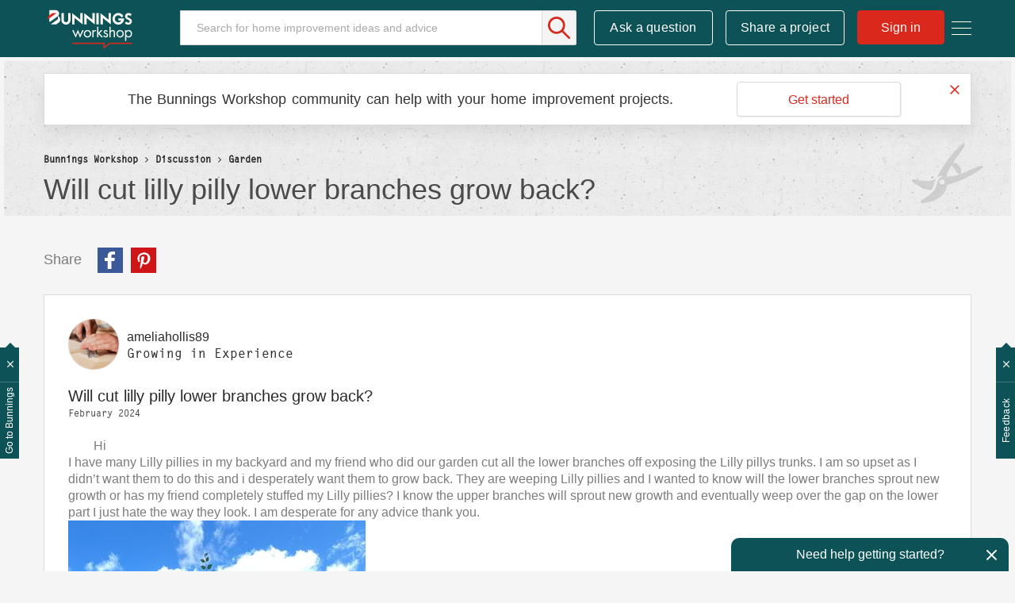

--- FILE ---
content_type: image/svg+xml
request_url: https://www.workshop.bunnings.com.au/html/assets/garage-shed-line-grey.svg
body_size: 361
content:
<svg xmlns="http://www.w3.org/2000/svg" viewBox="0 0 479.06 482.06"><title>Garage &amp;amp; Shed</title><path d="M146.81,386.88l118-131q7.57-8.25,15.84-15.81L383,146.38c31.4,12.31,50.55,5.83,69.64-13.45,25.45-25.7,31.69-57.69,13.19-76.34C450.23,71.43,425.35,94,415.5,102.91a6,6,0,0,1-8.3-.21L371.89,67.82a6,6,0,0,1,0-8.64c10.73-10.5,38.11-37.34,48.25-47.57-19.27-19.09-56.59-5.15-76.41,13.87C324.39,44,318.09,63.25,330.82,97.25l-94.7,107.43q-2.59,2.94-5.43,5.64L97.77,335l-1.24-1.29c-34.13-12.36-53.27-5.84-71.62,13.69-18.8,20-32.33,57.5-13,76.56C22,413.68,48.54,386,58.92,375.16a6,6,0,0,1,8.64-.1L102.82,410a6,6,0,0,1,.3,8.3c-8.81,10-31.1,35.08-45.76,50.88,18.85,18.3,50.78,11.71,76.19-14C152.3,436.17,158.64,417.24,146.81,386.88Z" fill="none" stroke="#b3b3b3" stroke-miterlimit="10" stroke-width="5"/></svg>

--- FILE ---
content_type: image/svg+xml
request_url: https://www.workshop.bunnings.com.au/html/assets/about-us-grey.svg
body_size: 1585
content:
<?xml version="1.0" encoding="UTF-8"?>
<svg width="540px" height="541px" viewBox="0 0 540 541" version="1.1" xmlns="http://www.w3.org/2000/svg" xmlns:xlink="http://www.w3.org/1999/xlink">
    <title>about-us-grey</title>
    <g id="Page-1" stroke="none" stroke-width="1" fill="none" fill-rule="evenodd">
        <g id="about-us-grey" fill="#B3B3B3">
            <rect id="Rectangle" fill-rule="nonzero" x="396" y="132.2" width="16" height="16"></rect>
            <rect id="Rectangle" fill-rule="nonzero" x="428" y="132.2" width="16" height="16"></rect>
            <rect id="Rectangle" fill-rule="nonzero" x="460" y="132.2" width="16" height="16"></rect>
            <path d="M348,92.2 L524,92.2 L524,188.2 L500,188.2 L500,204.2 L500,209 L481.6,190.6 C480,189 478.4,188.2 476,188.2 L380,188.2 L380,204.2 L472.8,204.2 L502.4,233.8 C504,235.4 505.6,236.2 508,236.2 C508.8,236.2 510.4,236.2 511.2,235.4 C514.4,233.8 516,231.4 516,228.2 L516,204.2 L540,204.2 L540,76.2 L332,76.2 L332,116.2 L348,116.2 L348,92.2 Z" id="Path" fill-rule="nonzero"></path>
            <polygon id="Rectangle" fill-rule="nonzero" points="48 48 208 48 208 64 48 64"></polygon>
            <polygon id="Rectangle" fill-rule="nonzero" points="48 80 208 80 208 96 48 96"></polygon>
            <polygon id="Rectangle" fill-rule="nonzero" points="48 112 160 112 160 128 48 128"></polygon>
            <path d="M24,200 C24,203.2 25.6,206.4 28.8,207.2 C29.6,208 31.2,208 32,208 C34.4,208 36,207.2 37.6,205.6 L67.2,176 L160,176 L160,160 L64,160 C61.6,160 60,160.8 58.4,162.4 L40,180.8 L40,176 L40,160 L16,160 L16,16 L240,16 L240,96 L256,96 L256,-1.42108547e-14 L0,-1.42108547e-14 L0,176 L24,176 L24,200 Z" id="Path" fill-rule="nonzero"></path>
            <g id="Group-4" transform="translate(131.834862, 136.200000)">
                <path d="M180.478018,180 L108.543616,180 C48.6920588,180 0,228.787715 0,288.740741 L0,376.878049 L0.223622789,378.251129 L6.28307899,380.158988 C63.4006674,398.030714 113.023286,404 153.866906,404 C233.642532,404 279.881954,381.221319 282.731341,379.761518 L288.394047,376.885276 L289,376.885276 L289,288.740741 C289.021634,228.787715 240.329575,180 180.478018,180 Z" id="Path"></path>
                <path d="M145.007232,170 C191.951417,170 230,131.933713 230,84.9927672 C230,38.0590538 191.944184,0 145.007232,0 C98.0702799,0 60,38.0590538 60,84.9927672 C60,131.940946 98.0775121,170 145.007232,170 Z" id="Path"></path>
            </g>
            <g id="Group-4-Copy-2" transform="translate(388.000000, 246.200000)">
                <path d="M50.8391166,100 C78.4533428,100 100.834862,77.6080667 100.834862,49.9957454 C100.834862,22.3876787 78.4490885,0 50.8391166,0 C23.2291447,0 0.834862385,22.3876787 0.834862385,49.9957454 C0.834862385,77.6123213 23.2333989,100 50.8391166,100 Z" id="Path"></path>
                <path d="M70.9984022,110 C105.853133,110 134.274084,137.964312 134.82667,172.544042 L134.834862,173.593915 L134.834862,225.142728 L134.47842,225.142728 L130.824141,226.985458 L130.824141,226.985458 L130.07887,227.339487 L130.07887,227.339487 L129.451415,227.626199 L129.451415,227.626199 L128.68989,227.963525 L128.68989,227.963525 L127.795232,228.347288 L127.795232,228.347288 L126.768381,228.77331 L126.768381,228.77331 L125.610276,229.237412 L125.610276,229.237412 L124.765751,229.565906 L124.765751,229.565906 L123.863587,229.908231 L123.863587,229.908231 L122.90406,230.263148 L122.90406,230.263148 L121.887451,230.629419 L121.887451,230.629419 L120.814037,231.005806 L120.814037,231.005806 L119.684096,231.391073 L119.684096,231.391073 L118.497907,231.783979 L118.497907,231.783979 L117.255748,232.183289 L117.255748,232.183289 L115.957896,232.587764 C114.853226,232.926634 113.690832,233.269595 112.471441,233.613423 L110.980858,234.026227 C98.0791435,237.535088 79.2774949,241 55.344807,241 C54.6230103,241 53.8965527,240.996849 53.1654545,240.990453 L53.1651376,178.740741 C53.1742524,153.482529 45.8825744,129.899523 33.2901088,109.997453 L70.9984022,110 Z" id="Path"></path>
            </g>
            <g id="Group-4-Copy-3" transform="translate(97.500000, 367.200000) scale(-1, 1) translate(-97.500000, -367.200000) translate(30.000000, 247.200000)">
                <path d="M50.8391166,100 C78.4533428,100 100.834862,77.6080667 100.834862,49.9957454 C100.834862,22.3876787 78.4490885,0 50.8391166,0 C23.2291447,0 0.834862385,22.3876787 0.834862385,49.9957454 C0.834862385,77.6123213 23.2333989,100 50.8391166,100 Z" id="Path"></path>
                <path d="M70.9984022,109 C105.853133,109 134.274084,136.964312 134.82667,171.544042 L134.834862,172.593915 L134.834862,224.142728 L134.47842,224.142728 L130.824141,225.985458 L130.824141,225.985458 L130.07887,226.339487 L130.07887,226.339487 L129.451415,226.626199 L129.451415,226.626199 L128.68989,226.963525 L128.68989,226.963525 L127.795232,227.347288 L127.795232,227.347288 L126.768381,227.77331 L126.768381,227.77331 L125.610276,228.237412 L125.610276,228.237412 L124.765751,228.565906 L124.765751,228.565906 L123.863587,228.908231 L123.863587,228.908231 L122.90406,229.263148 L122.90406,229.263148 L121.887451,229.629419 L121.887451,229.629419 L120.814037,230.005806 L120.814037,230.005806 L119.684096,230.391073 L119.684096,230.391073 L118.497907,230.783979 L118.497907,230.783979 L117.255748,231.183289 L117.255748,231.183289 L115.957896,231.587764 C114.853226,231.926634 113.690832,232.269595 112.471441,232.613423 L110.980858,233.026227 C98.0791435,236.535088 79.2774949,240 55.344807,240 C54.6230103,240 53.8965527,239.996849 53.1654545,239.990453 L53.1651376,177.740741 C53.1742524,152.482529 45.8825744,128.899523 33.2901088,108.997453 L70.9984022,109 Z" id="Path"></path>
            </g>
        </g>
    </g>
</svg>

--- FILE ---
content_type: image/svg+xml
request_url: https://www.workshop.bunnings.com.au/html/assets/gallery-line-grey.svg
body_size: 848
content:
<svg xmlns="http://www.w3.org/2000/svg" viewBox="0 0 484.09 483.56"><title>Gallery</title><path d="M181.05,479.73l1.07.83L478.69,309.29c-8.79-4.13-16.87-7-25.2-8.38-4.76-.76-10.77-.38-14.81,1.94q-121.16,69.4-241.9,139.51c-2.73,1.58-6.16,3.74-7.05,6.37C186.3,458.88,183.91,469.38,181.05,479.73Z" fill="none" stroke="#b3b3b3" stroke-miterlimit="10" stroke-width="5"/><path d="M3.62,180.56l-.62.79,170.9,296,.83-.1c6-25.43,12.64-27.84,3.45-44.21-16.42-29.22-32.57-56.14-48.8-84.24Q85.23,272.3,41,195.86c-1.35-2.33-2.92-5.54-5.08-6.24C25.31,186.18,14.41,183.54,3.62,180.56Z" fill="none" stroke="#b3b3b3" stroke-miterlimit="10" stroke-width="5"/><path d="M7.16,172.75c16.84,6,31.23,13,49.8,1.79C129.18,131,202.51,89.28,275.87,47.68c12.32-7,18.58-15,22.44-29,1.34-4.89,2.62-10,3.77-15L301.22,3Z" fill="none" stroke="#b3b3b3" stroke-miterlimit="10" stroke-width="5"/><path d="M310.08,5.22l-1.14.13c-2.29,7.8-5.18,18.44-6.83,26.42-1.44,6.94-1.18,9.39,2.4,15.56,44.6,76.79,89.65,153.33,132.91,230.87,10.46,18.75,26.34,16.58,42,22.8l.88-1Z" fill="none" stroke="#b3b3b3" stroke-miterlimit="10" stroke-width="5"/><path d="M338.13,281.06c-7.59-24-19.26-44.07-47.63-47.2-.36,0-.67-.55-1.53-1.3,14.87-4.87,23.2-15.55,25.22-30.21,1.42-10.37.89-21.08.4-31.6-.1-2.13-3.94-5.85-6.06-5.85-20.25,0-39.15,4.1-52.75,20.89-2.72,3.36-4.54,7.45-6.89,11.4-.67-.88-1.1-1.22-1.21-1.64a7.88,7.88,0,0,1-.26-2.24c.32-11.12-5.21-19-13.69-25.48-11.15-8.5-24.2-12.25-37.61-14.72-2.15-.4-6.69,2.32-7.15,4.29-2.63,11.21-5.55,22.57-6.07,34-.62,13.53,4.78,25.1,17.5,32,.45.25.61,1,.5.84-7.15,1-14.59.95-21.39,3-17.46,5.37-28.2,18.73-36.79,33.93-.84,1.5.72,5.88,2.44,7.07,21,14.43,42.66,24.42,66.78,8.53-1.74,6.52-4.68,13.11-5.07,19.83-1.14,19.73,10.37,34.1,22.51,47.78,1.21,1.37,5.78,1.34,7.78.19,25.08-14.48,34.25-35.3,28.3-62.78,2.12,1.88,4.45,4,6.84,6.07,14.84,12.77,50.19,12.37,64.52-1C338.06,285.8,338.67,282.76,338.13,281.06Zm-94.29-21.3a16.77,16.77,0,1,1-.45-33.51c9.15,0,17.14,7.65,17.23,16.61A16.93,16.93,0,0,1,243.84,259.76Z" fill="none" stroke="#b3b3b3" stroke-miterlimit="10" stroke-width="5"/></svg>

--- FILE ---
content_type: image/svg+xml
request_url: https://www.workshop.bunnings.com.au/html/assets/discussion-white.svg
body_size: 312
content:
<svg xmlns="http://www.w3.org/2000/svg" xmlns:xlink="http://www.w3.org/1999/xlink" viewBox="0 0 84.04 87.03"><defs><clipPath id="clip-path"><path d="M58,70.47H39.74a12.74,12.74,0,1,1,0-25.47H66.26A12.74,12.74,0,0,1,71,69.55v.52A16.88,16.88,0,0,0,73.42,79l-1.61-.43A29.93,29.93,0,0,1,58,70.47Z" style="fill:none;stroke:#fff;stroke-miterlimit:10;clip-rule:evenodd"/></clipPath><clipPath id="clip-path-2"><path d="M34.82,41H61A18,18,0,1,0,61,5H23a18,18,0,0,0-6.64,34.69v.69A23.72,23.72,0,0,1,12.95,53l2.35-.63A42.53,42.53,0,0,0,34.82,41Z" style="fill:none;stroke:#fff;stroke-miterlimit:10;clip-rule:evenodd"/></clipPath></defs><title>Discussion-white</title><g id="Layer_2" data-name="Layer 2"><g id="Layer_1-2" data-name="Layer 1"><g style="clip-path:url(#clip-path)"><path d="M58,70.47H39.74a12.74,12.74,0,0,1,0-25.47H66.26A12.74,12.74,0,0,1,71,69.55v.52A16.88,16.88,0,0,0,73.42,79l-1.61-.43A29.93,29.93,0,0,1,58,70.47Z" style="fill:none;stroke:#fff;stroke-miterlimit:10;stroke-width:10px"/></g><path d="M58,70.47H39.74a12.74,12.74,0,1,1,0-25.47H66.26A12.74,12.74,0,0,1,71,69.55v.52A16.88,16.88,0,0,0,73.42,79l-1.61-.43A29.93,29.93,0,0,1,58,70.47Z" style="fill:none;stroke:#fff;stroke-miterlimit:10;fill-rule:evenodd"/><g style="clip-path:url(#clip-path-2)"><path d="M34.82,41H61A18,18,0,1,0,61,5H23a18,18,0,0,0-6.64,34.69v.69A23.72,23.72,0,0,1,12.95,53l2.35-.63A42.53,42.53,0,0,0,34.82,41Z" style="fill:none;stroke:#fff;stroke-miterlimit:10;stroke-width:10px"/></g><path d="M34.82,41H61A18,18,0,1,0,61,5H23a18,18,0,0,0-6.64,34.69v.69A23.72,23.72,0,0,1,12.95,53l2.35-.63A42.53,42.53,0,0,0,34.82,41Z" style="fill:none;stroke:#fff;stroke-miterlimit:10;fill-rule:evenodd"/></g></g></svg>

--- FILE ---
content_type: image/svg+xml
request_url: https://www.workshop.bunnings.com.au/html/assets/outdoor-full-grey.svg
body_size: 495
content:
<svg xmlns="http://www.w3.org/2000/svg" viewBox="0 0 346.3 482.38"><title>Outdoor</title><path d="M342,179.72l-5.15-1.31c1.28-19-1.07-80.78-78.61-119.4l4-15.81a22.13,22.13,0,0,0-15.92-26.89h0L184.78.67a22.13,22.13,0,0,0-26.83,16l-4.09,16.09C71.22,31.61,42.4,88.12,36.55,102.06l-2.76-.7a6.42,6.42,0,0,0-7.24,4.32h0a5.74,5.74,0,0,0,3.86,7.14l.44.11L339,191.3A6,6,0,0,0,342,179.72ZM168,19.25a11.45,11.45,0,0,1,14.05-8l61.54,15.65A11.45,11.45,0,0,1,251.56,41h0l-3.39,13.32a268.35,268.35,0,0,0-36-12.57,244.53,244.53,0,0,0-47.73-8.52Z" fill="#b3b3b3"/><path d="M331.12,214.25,22.94,135.88a6.42,6.42,0,0,0-7.24,4.32h0a5.74,5.74,0,0,0,3.86,7.14l.44.11,2.67.68C21.21,161.21,18.43,223,89.39,264.56L.89,419.87a6.39,6.39,0,0,0,2.25,8.75l.11.06A6.36,6.36,0,0,0,12,426.44l.08-.14,30.34-52.87,75,19.07L112,413.72a6.45,6.45,0,1,0,12.49,3.21v0l5.39-21.21,76,19.32,1.4,60.94a6.44,6.44,0,1,0,12.88,0q0-.16,0-.31l-4-178.76c81.25-4.06,105.52-66.16,107.67-72.15l4.37,1.11a6,6,0,0,0,2.94-11.58ZM120,382.37,70,369.65l54.54-5.12Zm6.75-28.57-77.53,7,51.51-90.09a251.56,251.56,0,0,0,43,16.45Zm5.54,32.27L137,367.23l48.1,32.28Zm7.33-30.53,16.55-65.09A224.83,224.83,0,0,0,203.19,297l2,102.42Z" fill="#b3b3b3"/></svg>

--- FILE ---
content_type: image/svg+xml
request_url: https://www.workshop.bunnings.com.au/html/assets/featured-projects-mouse-over.svg
body_size: 2390
content:
<?xml version="1.0" encoding="UTF-8"?>
<svg width="23px" height="31px" viewBox="0 0 23 31" version="1.1" xmlns="http://www.w3.org/2000/svg" xmlns:xlink="http://www.w3.org/1999/xlink">
    <title>featured projects-mouse over</title>
    <g id="Bunnings-workshop-visual-design" stroke="none" stroke-width="1" fill="none" fill-rule="evenodd">
        <g id="hamburger-menu-mouse-over" transform="translate(-1083.000000, -422.000000)" fill="#005257" fill-rule="nonzero">
            <path d="M1089.933,423.017306 C1090.78469,422.142396 1092.0443,421.796677 1093.19728,422.118213 C1094.59704,422.506326 1094.39337,422.512357 1095.8009,422.118213 C1096.96348,421.799752 1098.21531,422.142396 1099.067,423.015474 C1100.09299,424.083554 1099.93249,423.978188 1101.32803,424.360862 C1102.48698,424.679323 1103.39863,425.61478 1103.70705,426.803303 C1104.08677,428.25039 1103.9664,428.066917 1105.01936,429.139787 C1105.86152,430.007425 1106.19334,431.279495 1105.88602,432.461395 C1105.50332,433.929 1105.50332,433.70195 1105.88602,435.16719 C1106.19269,436.349682 1105.86152,437.622343 1105.01936,438.488799 C1103.96938,439.563501 1104.088,439.371573 1103.70705,440.828298 C1103.58667,441.290262 1103.35306,441.697178 1103.07096,442.06164 L1103.07096,442.06164 L1105.92796,449.168003 C1106.18614,449.807999 1105.71775,450.502452 1105.04211,450.502452 L1105.04211,450.502452 L1105.02877,450.502409 L1105.0058,450.50166 C1104.89847,450.497857 1104.39721,450.478055 1101.84855,450.379526 L1101.84855,450.379526 L1099.67735,452.697267 C1099.48445,452.903149 1099.23288,453 1098.98376,453 C1098.61422,453 1098.25063,452.786254 1098.0937,452.396958 L1098.0937,452.396958 L1094.95278,444.584021 C1094.83159,444.542218 1094.62927,444.508279 1094.50117,444.508279 C1094.37255,444.508279 1094.16947,444.542454 1094.0478,444.584612 L1094.0478,444.584612 L1090.9063,452.396958 C1090.74878,452.786254 1090.38578,453 1090.01624,453 C1089.76712,453 1089.51555,452.903149 1089.32265,452.697267 L1089.32265,452.697267 L1087.15145,450.378935 C1084.51177,450.480983 1084.06834,450.498579 1083.98413,450.501418 L1083.95789,450.501861 C1083.28225,450.501861 1082.81386,449.807349 1083.07204,449.167411 L1083.07204,449.167411 L1085.92963,442.060457 C1085.64752,441.695936 1085.41391,441.289079 1085.29354,440.826524 C1084.91381,439.379437 1085.03418,439.56291 1083.98123,438.489981 C1083.13913,437.622343 1082.80731,436.350273 1083.11456,435.168432 C1083.49727,433.698935 1083.49727,433.925985 1083.11456,432.462578 C1082.80731,431.280086 1083.13848,430.007425 1083.98064,429.140378 C1085.03062,428.065676 1084.912,428.257604 1085.29295,426.802061 C1085.60202,425.61478 1086.5136,424.679323 1087.67378,424.360862 C1089.0819,423.972157 1088.89683,424.08716 1089.933,423.017306 Z M1087.45617,443 L1085.14286,449.000988 C1086.29771,448.954094 1086.66376,448.939211 1086.94155,448.927962 L1087.05724,448.923281 C1087.24787,448.915574 1087.44452,448.907654 1087.90252,448.88918 C1088.72047,449.800191 1088.32808,449.363209 1089.79802,451 L1089.79802,451 L1092,445.28982 C1091.14302,445.226044 1090.30689,444.853507 1089.66006,444.15794 C1089.61983,444.114838 1089.58211,444.074398 1089.54651,444.036388 L1089.54651,444.036388 L1089.35515,443.835629 C1088.92434,443.397355 1088.79041,443.401533 1087.60449,443.066522 C1087.55181,443.051449 1087.50752,443.01782 1087.45617,443 L1087.45617,443 Z M1101.68808,443 L1101.53978,443.065852 C1100.12467,443.458219 1100.22743,443.360814 1099.48539,444.15727 C1098.83766,444.852837 1098.00194,445.216398 1097.14286,445.278833 L1097.14286,445.278833 L1099.34751,451 C1100.81661,449.363209 1100.42514,449.799521 1101.24193,448.88918 C1102.43075,448.937213 1101.85974,448.9139 1104,449.000318 L1104,449.000318 L1101.68808,443 Z M1097.67265,424.427571 C1097.30928,424.060634 1096.7749,423.91459 1096.28866,424.049387 C1094.48191,424.548106 1094.51809,424.546888 1092.70954,424.049387 C1092.14786,423.898008 1091.63605,424.114669 1091.32729,424.429948 C1089.99438,425.7847 1090.06024,425.748522 1088.2321,426.247821 C1087.73455,426.381981 1087.34328,426.782719 1087.20969,427.292106 C1086.72936,429.123603 1086.75783,429.085628 1085.42665,430.433307 C1085.05974,430.807317 1084.91484,431.360013 1085.05023,431.875952 C1085.53711,433.684896 1085.53415,433.685476 1085.05023,435.494479 C1084.91426,436.010359 1085.05916,436.563113 1085.42665,436.937703 C1086.76258,438.284164 1086.73115,438.258075 1087.20969,440.076527 C1087.34328,440.586494 1087.73455,440.987232 1088.2321,441.122609 C1089.64822,441.503171 1089.92961,441.519172 1090.96159,442.56879 C1091.43659,443.052088 1092.16392,443.135807 1092.72798,442.777798 C1093.80444,442.096857 1095.19556,442.097436 1096.27202,442.776581 C1096.83967,443.140561 1097.56341,443.051508 1098.03841,442.570008 C1099.08222,441.506128 1099.36547,441.494242 1100.76784,441.123189 C1101.26545,440.987812 1101.65672,440.587074 1101.79031,440.077687 C1102.27065,438.246189 1102.24276,438.284802 1103.57329,436.936544 C1103.94026,436.562475 1104.08511,436.009779 1103.94977,435.493841 C1103.46527,433.688491 1103.46347,433.687273 1103.94977,431.875372 C1104.08574,431.359433 1103.94084,430.806737 1103.57329,430.432089 C1102.23736,429.085628 1102.26885,429.111718 1101.79031,427.293265 C1101.65672,426.783298 1101.26481,426.38256 1100.76964,426.247821 C1098.97118,425.75977 1098.99612,425.785338 1097.67265,424.427571 Z M1094.5,426 C1098.63597,426 1102,429.364792 1102,433.5 C1102,437.635132 1098.63513,441 1094.5,441 C1090.36487,441 1087,437.635132 1087,433.5 C1087,429.364792 1090.36487,426 1094.5,426 Z M1094.5,427 C1090.91586,427 1088,429.915855 1088,433.5 C1088,437.084145 1090.91586,440 1094.5,440 C1098.08414,440 1101,437.084145 1101,433.5 C1101,429.915855 1098.08414,427 1094.5,427 Z M1094.5,429 L1095.82252,431.679712 L1098.77975,432.109424 L1096.63988,434.195288 L1097.14503,437.140576 L1094.5,435.75 L1091.85497,437.140576 L1092.36012,434.195288 L1090.22025,432.109424 L1093.17748,431.679712 L1094.5,429 Z" id="featured-projects-mouse-over"></path>
        </g>
    </g>
</svg>

--- FILE ---
content_type: image/svg+xml
request_url: https://www.workshop.bunnings.com.au/html/assets/whole-of-house-line-color.svg
body_size: 271
content:
<svg xmlns="http://www.w3.org/2000/svg" viewBox="0 0 483.01 466.44"><title>Whole of House</title><polygon points="222.23 462.33 222.04 267.37 109.02 96.05 2.51 154.28 3.41 350.45 68.58 389.1 68.24 280.75 133.26 313.1 133.61 416.39 222.23 462.33" fill="none" stroke="#d96b59" stroke-miterlimit="10" stroke-width="5"/><polygon points="235.38 249.48 470.18 139.85 371.71 2.98 131.06 87.15 235.38 249.48" fill="none" stroke="#d96b59" stroke-miterlimit="10" stroke-width="5"/><path d="M480.15,158.39,244.08,270.27l.19,192L480.51,340ZM386,251.89l47.11-22.32.07,36.66L386,288.53Zm-19.25,99.54L319.6,375.86l0-36.64,47.22-22.33Zm0-53.79L319.54,320l0-36.56L366.78,261ZM386,341.45V307.78l47.22-22.33.06,31.51Z" fill="none" stroke="#d96b59" stroke-miterlimit="10" stroke-width="5"/></svg>

--- FILE ---
content_type: image/svg+xml
request_url: https://www.workshop.bunnings.com.au/html/assets/garden-line-color.svg
body_size: 601
content:
<svg xmlns="http://www.w3.org/2000/svg" viewBox="0 0 497.34 440.99"><title>Garden</title><path d="M241.2,236.9c2.6-23,15.82-51,32.59-78.72a49.17,49.17,0,0,1,9.63,3.88,18.81,18.81,0,0,0,7.68,16.43,50.38,50.38,0,0,1,16.45,23,18.84,18.84,0,0,0,15,11.79c.85,2.89,1.66,5.91,2.37,9.08C294.28,232.59,264.21,239.39,241.2,236.9Zm-19.62,50a17.18,17.18,0,1,1,2.66-24.14h0a17.15,17.15,0,0,1-2.63,24.11ZM449.32,170.19c-22.43,9.47-63.79,30-106.51,45.87q-1.27-5.21-2.75-10a18.87,18.87,0,0,0,2.61-18.34,87.23,87.23,0,0,0-29.33-39.67,18.88,18.88,0,0,0-19.39-1.7,78.5,78.5,0,0,0-9.81-4.57c24.77-38,52.58-73.61,66.66-93.33,26.88-37.64,9.42-45.58,9.42-45.58C251.55,87.73,182.37,228.53,182.37,228.53a13.23,13.23,0,0,0-2.4,11.35c.12.4.24.8.34,1.21A99.76,99.76,0,0,1,197.6,233c9.56-3.66,16.12-2.29,20.56,1.21-.78.22-1.53.48-2.35.8-29.09,11.11-34.62,20-43.86,60.45s-51.32,71.4-90.16,95.25-7.19,29.41-7.19,29.41C209.41,404.45,240.14,336,246,293.6c34.92-9.76,158.16-48.16,248.85-122.63,0,0-2.93-18.81-45.52-.8ZM153.75,293.46c2.24-9.81,4.27-17.71,6.44-24.28v0a.28.28,0,0,1,0-.11,78.74,78.74,0,0,1,4.19-10.36c1.23-2.79,5.51-9,4.29-9a16.39,16.39,0,0,0-4.83,3c-35.11,22.05-86.82,14.17-131.12,3.59S5.87,272,5.87,272c51.68,40.81,95.47,55.12,130.44,56.94C136.31,329,149.34,312.16,153.75,293.46Z" fill="none" stroke="#158467" stroke-miterlimit="10" stroke-width="5"/></svg>

--- FILE ---
content_type: image/svg+xml
request_url: https://www.workshop.bunnings.com.au/html/assets/garden-line-grey.svg
body_size: 601
content:
<svg xmlns="http://www.w3.org/2000/svg" viewBox="0 0 497.34 440.99"><title>Garden</title><path d="M241.2,236.9c2.6-23,15.82-51,32.59-78.72a49.17,49.17,0,0,1,9.63,3.88,18.81,18.81,0,0,0,7.68,16.43,50.38,50.38,0,0,1,16.45,23,18.84,18.84,0,0,0,15,11.79c.85,2.89,1.66,5.91,2.37,9.08C294.28,232.59,264.21,239.39,241.2,236.9Zm-19.62,50a17.18,17.18,0,1,1,2.66-24.14h0a17.15,17.15,0,0,1-2.63,24.11ZM449.32,170.19c-22.43,9.47-63.79,30-106.51,45.87q-1.27-5.21-2.75-10a18.87,18.87,0,0,0,2.61-18.34,87.23,87.23,0,0,0-29.33-39.67,18.88,18.88,0,0,0-19.39-1.7,78.5,78.5,0,0,0-9.81-4.57c24.77-38,52.58-73.61,66.66-93.33,26.88-37.64,9.42-45.58,9.42-45.58C251.55,87.73,182.37,228.53,182.37,228.53a13.23,13.23,0,0,0-2.4,11.35c.12.4.24.8.34,1.21A99.76,99.76,0,0,1,197.6,233c9.56-3.66,16.12-2.29,20.56,1.21-.78.22-1.53.48-2.35.8-29.09,11.11-34.62,20-43.86,60.45s-51.32,71.4-90.16,95.25-7.19,29.41-7.19,29.41C209.41,404.45,240.14,336,246,293.6c34.92-9.76,158.16-48.16,248.85-122.63,0,0-2.93-18.81-45.52-.8ZM153.75,293.46c2.24-9.81,4.27-17.71,6.44-24.28v0a.28.28,0,0,1,0-.11,78.74,78.74,0,0,1,4.19-10.36c1.23-2.79,5.51-9,4.29-9a16.39,16.39,0,0,0-4.83,3c-35.11,22.05-86.82,14.17-131.12,3.59S5.87,272,5.87,272c51.68,40.81,95.47,55.12,130.44,56.94C136.31,329,149.34,312.16,153.75,293.46Z" fill="none" stroke="#b3b3b3" stroke-miterlimit="10" stroke-width="5"/></svg>

--- FILE ---
content_type: image/svg+xml
request_url: https://www.workshop.bunnings.com.au/html/assets/outdoor-line-color.svg
body_size: 532
content:
<svg xmlns="http://www.w3.org/2000/svg" viewBox="0 0 351.3 487.38"><title>Outdoor</title><path d="M344.47,182.22l-5.15-1.31c1.28-19-1.07-80.78-78.61-119.4l4-15.81a22.13,22.13,0,0,0-15.92-26.89h0L187.28,3.17a22.13,22.13,0,0,0-26.83,16l-4.09,16.09C73.72,34.11,44.9,90.62,39.05,104.56l-2.76-.7a6.42,6.42,0,0,0-7.24,4.32h0a5.74,5.74,0,0,0,3.86,7.14l.44.11L341.53,193.8a6,6,0,0,0,2.94-11.58ZM170.52,21.75a11.45,11.45,0,0,1,14.05-8l61.54,15.65a11.45,11.45,0,0,1,7.94,14.08h0l-3.39,13.32a268.35,268.35,0,0,0-36-12.57A244.53,244.53,0,0,0,167,35.73Z" fill="none" stroke="#9d1776" stroke-miterlimit="10" stroke-width="5"/><path d="M333.62,216.75,25.44,138.38a6.42,6.42,0,0,0-7.24,4.32h0a5.74,5.74,0,0,0,3.86,7.14l.44.11,2.67.68c-1.46,13.07-4.24,74.89,66.72,116.42L3.39,422.37a6.39,6.39,0,0,0,2.25,8.75l.11.06a6.36,6.36,0,0,0,8.72-2.24l.08-.14,30.34-52.87,75,19.07-5.39,21.21A6.45,6.45,0,1,0,127,419.42v0l5.39-21.21,76,19.32,1.4,60.94a6.44,6.44,0,1,0,12.88,0q0-.16,0-.31l-4-178.76c81.25-4.06,105.52-66.16,107.67-72.15l4.37,1.11a6,6,0,0,0,2.94-11.58ZM122.47,384.87l-50-12.72L127,367Zm6.75-28.57-77.53,7,51.51-90.09a251.56,251.56,0,0,0,43,16.45Zm5.54,32.27,4.79-18.83L187.65,402ZM142.09,358l16.55-65.09a224.83,224.83,0,0,0,47.05,6.56l2,102.42Z" fill="none" stroke="#9d1776" stroke-miterlimit="10" stroke-width="5"/></svg>

--- FILE ---
content_type: image/svg+xml
request_url: https://www.workshop.bunnings.com.au/html/assets/outdoor-full-grey.svg
body_size: 496
content:
<svg xmlns="http://www.w3.org/2000/svg" viewBox="0 0 346.3 482.38"><title>Outdoor</title><path d="M342,179.72l-5.15-1.31c1.28-19-1.07-80.78-78.61-119.4l4-15.81a22.13,22.13,0,0,0-15.92-26.89h0L184.78.67a22.13,22.13,0,0,0-26.83,16l-4.09,16.09C71.22,31.61,42.4,88.12,36.55,102.06l-2.76-.7a6.42,6.42,0,0,0-7.24,4.32h0a5.74,5.74,0,0,0,3.86,7.14l.44.11L339,191.3A6,6,0,0,0,342,179.72ZM168,19.25a11.45,11.45,0,0,1,14.05-8l61.54,15.65A11.45,11.45,0,0,1,251.56,41h0l-3.39,13.32a268.35,268.35,0,0,0-36-12.57,244.53,244.53,0,0,0-47.73-8.52Z" fill="#b3b3b3"/><path d="M331.12,214.25,22.94,135.88a6.42,6.42,0,0,0-7.24,4.32h0a5.74,5.74,0,0,0,3.86,7.14l.44.11,2.67.68C21.21,161.21,18.43,223,89.39,264.56L.89,419.87a6.39,6.39,0,0,0,2.25,8.75l.11.06A6.36,6.36,0,0,0,12,426.44l.08-.14,30.34-52.87,75,19.07L112,413.72a6.45,6.45,0,1,0,12.49,3.21v0l5.39-21.21,76,19.32,1.4,60.94a6.44,6.44,0,1,0,12.88,0q0-.16,0-.31l-4-178.76c81.25-4.06,105.52-66.16,107.67-72.15l4.37,1.11a6,6,0,0,0,2.94-11.58ZM120,382.37,70,369.65l54.54-5.12Zm6.75-28.57-77.53,7,51.51-90.09a251.56,251.56,0,0,0,43,16.45Zm5.54,32.27L137,367.23l48.1,32.28Zm7.33-30.53,16.55-65.09A224.83,224.83,0,0,0,203.19,297l2,102.42Z" fill="#b3b3b3"/></svg>

--- FILE ---
content_type: image/svg+xml
request_url: https://www.workshop.bunnings.com.au/html/assets/new-post.svg
body_size: 251
content:
<svg xmlns="http://www.w3.org/2000/svg" viewBox="0 0 325.88 291.15"><title>New Post</title><path d="M53.84,277.16c3.22-2.14,5.19-3.38,7.08-4.72,18.69-13.3,37.54-26.39,55.95-40.08,5.94-4.42,11.95-5.56,19-5.53,58.33.22,116.66.16,175,.33,5.15,0,7.37-1.25,7.36-6.95q-.18-102.51.13-205c0-5.89-2.08-7.55-7.7-7.48-19.28.25-38.56.1-57.84.09Q134.95,7.73,17.07,7.5c-7.42,0-9.58,2.44-9.56,9.74q.32,101,0,202.09c0,5.95,2.53,7.75,7.9,7.67,9.76-.15,19.53-.08,29.29-.12,9.07,0,9.2.17,9.15,9.51C53.76,249.47,53.83,262.56,53.84,277.16Z" fill="none" stroke="#fff" stroke-miterlimit="10" stroke-width="15"/></svg>

--- FILE ---
content_type: image/svg+xml
request_url: https://www.workshop.bunnings.com.au/html/assets/all-discussions-full-grey.svg
body_size: 857
content:
<svg xmlns="http://www.w3.org/2000/svg" viewBox="0 0 485.53 476.07"><title>All Discussions</title><path d="M30.34,270.73c3.67-1.24,5.89-1.92,8.06-2.73,21.49-8,43.09-15.8,64.4-24.26,6.88-2.73,13-2.28,19.8-.43,56.29,15.29,112.66,30.29,169,45.53,5,1.35,7.44.7,8.9-4.81Q326.79,185,353.58,86c1.54-5.68-.06-7.83-5.51-9.21-18.69-4.74-37.28-9.86-55.9-14.86Q178.31,31.41,64.49.73C57.32-1.21,54.6.61,52.74,7.66Q26.94,105.36.51,202.88C-1,208.63,1,211,6.16,212.33c9.47,2.37,18.88,5,28.32,7.45,8.77,2.3,8.84,2.54,6.38,11.55C37.41,244,34.1,256.63,30.34,270.73Zm455.2-7.39c-2-1.28-4.4-3.72-7.26-4.5C435.19,247.08,392,235.71,349,223.77c-7.39-2-9.79,0-11.53,6.89-6.53,25.79-13.66,51.42-20.33,77.17-1.59,6.14-4,8.38-10.82,6.52-46.37-12.68-92.88-24.9-139.26-37.55-5.8-1.58-8.09-.65-9.66,5.41-8.83,34-18.11,67.91-27.16,101.87-3.28,12.32-3.2,12.38,9.36,15.75q139.3,37.41,278.6,74.78c10,2.69,10.26,2.47,12.95-7.56Q452,388.9,473,310.77C477.08,295.68,481,280.56,485.53,263.34Z" fill="#b3b3b3"/><path d="M30.34,270.73c3.76-14.11,7.08-26.77,10.53-39.4,2.46-9,2.39-9.25-6.38-11.55-9.44-2.48-18.86-5.08-28.32-7.45C1,211-1,208.63.51,202.88Q26.86,105.34,52.74,7.66C54.6.61,57.32-1.21,64.49.73Q178.26,31.58,292.16,62c18.62,5,37.21,10.12,55.9,14.86,5.45,1.38,7,3.53,5.51,9.21Q326.79,185,300.47,284c-1.46,5.51-3.93,6.16-8.9,4.81-56.31-15.24-112.67-30.25-169-45.53-6.83-1.85-12.93-2.31-19.8.43C81.48,252.21,59.89,260,38.4,268,36.22,268.82,34,269.5,30.34,270.73Z" fill="#b3b3b3"/><path d="M485.53,263.34c-4.53,17.22-8.46,32.34-12.5,47.43Q452.1,388.91,431.12,467c-2.68,10-2.91,10.25-12.95,7.56q-139.3-37.38-278.6-74.78c-12.56-3.37-12.64-3.44-9.36-15.75,9.05-34,18.33-67.85,27.16-101.87,1.57-6.05,3.85-7,9.66-5.41,46.38,12.66,92.88,24.87,139.26,37.55,6.78,1.85,9.23-.39,10.82-6.52,6.67-25.75,13.81-51.38,20.33-77.17,1.74-6.88,4.15-8.94,11.53-6.89,43,11.94,86.23,23.31,129.31,35.07C481.13,259.62,483.53,262.06,485.53,263.34Z" fill="#b3b3b3"/></svg>

--- FILE ---
content_type: image/svg+xml
request_url: https://www.workshop.bunnings.com.au/html/assets/how-to-grey.svg
body_size: 1106
content:
<?xml version="1.0" encoding="UTF-8"?>
<svg width="260px" height="306px" viewBox="0 0 260 306" version="1.1" xmlns="http://www.w3.org/2000/svg" xmlns:xlink="http://www.w3.org/1999/xlink">
    <title>how-to-grey</title>
    <g id="Page-1" stroke="none" stroke-width="1" fill="none" fill-rule="evenodd">
        <g id="how-to-grey" fill-rule="nonzero">
            <rect id="Rectangle" fill="#B3B3B3" x="54" y="0" width="206" height="250"></rect>
            <path d="M0.0600783631,264 C6.49055196,252.371189 18.1458007,250 24.2316064,250 C28.2888103,250 35.5449415,250 46,250 L46,0 L24.2316064,0 C10.8870004,0 0.0672877667,11.3523264 0.0600783631,25.3602562 C-0.020026121,157.075766 -0.020026121,236.622347 0.0600783631,264 Z" id="Path" fill="#B3B3B3"></path>
            <path d="M25.4901961,306 L260,306 L260,258 L25.4901961,258 C11.4121925,258 0,268.745018 0,282 C0,295.254982 11.4121925,306 25.4901961,306 Z" id="Path" fill="#B3B3B3"></path>
            <circle id="Oval" fill="#FFFFFF" cx="157.028169" cy="125.028169" r="82.028169"></circle>
            <path d="M155.124402,173 C159.105263,173 162.246411,171.955614 164.547847,169.866841 C166.849282,167.778068 168,164.832898 168,161.031332 C168,157.229765 166.89075,154.274151 164.672249,152.164491 C162.453748,150.05483 159.271132,149 155.124402,149 C150.811802,149 147.546252,150.044386 145.327751,152.133159 C143.10925,154.221932 142,157.18799 142,161.031332 C142,164.874674 143.161085,167.830287 145.483254,169.898172 C147.805423,171.966057 151.019139,173 155.124402,173 Z" id="Path" fill="#B3B3B3"></path>
            <path d="M164.04012,139 L164.04012,135.730093 C164.04012,133.892106 164.598295,132.299897 165.714644,130.953464 C166.830993,129.607032 169.600802,127.480524 174.024072,124.57394 C179.247743,121.197173 183.049649,117.617373 185.429789,113.83454 C187.80993,110.051706 189,105.574285 189,100.402275 C189,93.1785591 186.324975,87.4722509 180.974925,83.2833506 C175.624875,79.0944502 168.252758,77 158.858576,77 C147.442327,77 136.489468,80.0348156 126,86.1044467 L126,86.1044467 L134.78335,103.54395 C143.292879,98.970355 150.728185,96.6835574 157.089268,96.6835574 C159.658977,96.6835574 161.744233,97.2071699 163.345035,98.254395 C164.945838,99.3016201 165.746239,100.722854 165.746239,102.518097 C165.746239,104.783523 164.998495,106.792485 163.503009,108.544984 C162.007523,110.297484 159.553661,112.263702 156.141424,114.44364 C151.844534,117.179249 148.853561,119.989659 147.168506,122.874871 C145.48345,125.760083 144.640923,129.297139 144.640923,133.486039 L144.640923,133.486039 L144.640923,139 L164.04012,139 Z" id="Path" fill="#B3B3B3"></path>
        </g>
    </g>
</svg>

--- FILE ---
content_type: image/svg+xml
request_url: https://www.workshop.bunnings.com.au/html/assets/blog-full-grey.svg
body_size: 372
content:
<svg xmlns="http://www.w3.org/2000/svg" viewBox="0 0 430.7 476"><title>Blog</title><path d="M430.7,169.31c-1.36,89-68.66,170.36-156.2,179.33a333.52,333.52,0,0,0-46.6,8.67C205,363,186.09,375.54,169.88,393c-19.3,20.75-27,17.26-52,3.43C95.94,384.3,77,368.44,62.24,348,48,328.29,43.68,321.08,58.57,302.09c22.57-28.78,29-62.44,24.08-97.52C68.28,101.82,144.56,14.93,233.32,1.85,330.06-12.4,419.1,57.26,428.84,154.63,429.42,160.43,430.3,166.2,430.7,169.31Z" fill="#b3b3b3"/><path d="M102.91,453.57c-7.28,14.3-12.52,17.31-26.65,12.65-32.08-10.59-55.39-32.39-72.85-60.5-6.86-11.05-3-20.63,8.38-27.38C37,416,47.2,430,102.91,453.57Z" fill="#b3b3b3"/><path d="M130.27,421.53c-7.19,12.81-13.27,16.41-25,12.26C73.08,422.44,47.49,402.49,31,372.23c-5.78-10.59-3.29-17.47,7.47-25C60.79,381.58,90,408,130.27,421.53Z" fill="#b3b3b3"/><path d="M1.45,439.7l42.23,33.87c-11,5.23-19.68,1.12-27.57-3.7C6.13,463.78,1.27,454.34,1.45,439.7Z" fill="#b3b3b3"/></svg>

--- FILE ---
content_type: image/svg+xml
request_url: https://www.workshop.bunnings.com.au/html/assets/gallery-full-grey.svg
body_size: 799
content:
<svg xmlns="http://www.w3.org/2000/svg" viewBox="0 0 477.27 477.58"><title>Gallery</title><path d="M178.05,476.75l1.07.83L475.69,306.31c-8.79-4.13-16.87-7-25.2-8.38-4.76-.76-10.77-.38-14.81,1.94q-121.16,69.4-241.9,139.51c-2.73,1.58-6.16,3.74-7.05,6.37C183.29,455.91,180.9,466.41,178.05,476.75Z" fill="#b3b3b3"/><path d="M.62,177.58l-.62.79,170.9,296,.83-.1c6-25.43,12.64-27.84,3.45-44.21-16.42-29.22-32.57-56.14-48.8-84.24Q82.22,269.32,38,192.88c-1.35-2.33-2.92-5.54-5.08-6.24C22.3,183.2,11.4,180.56.62,177.58Z" fill="#b3b3b3"/><path d="M4.15,169.78c16.84,6,31.23,13,49.8,1.79C126.18,128,199.5,86.3,272.87,44.7c12.32-7,18.58-15,22.44-29,1.34-4.89,2.62-10,3.77-15L298.22,0Z" fill="#b3b3b3"/><path d="M307.08,2.24l-1.14.13c-2.29,7.8-5.18,18.44-6.83,26.42-1.44,6.94-1.18,9.39,2.4,15.56,44.6,76.79,89.65,153.33,132.91,230.87,10.46,18.75,26.34,16.58,42,22.8l.88-1Z" fill="#b3b3b3"/><path d="M335.13,278.08c-7.59-24-19.26-44.07-47.63-47.2-.36,0-.67-.55-1.53-1.3,14.87-4.87,23.2-15.55,25.22-30.21,1.42-10.37.89-21.08.4-31.6-.1-2.13-3.94-5.85-6.06-5.85-20.25,0-39.15,4.1-52.75,20.89-2.72,3.36-4.54,7.45-6.89,11.4-.67-.88-1.1-1.22-1.21-1.64a7.88,7.88,0,0,1-.26-2.24c.32-11.12-5.21-19-13.69-25.48-11.15-8.5-24.2-12.25-37.61-14.72-2.15-.4-6.69,2.32-7.15,4.29-2.63,11.21-5.55,22.57-6.07,34-.62,13.53,4.78,25.1,17.5,32,.45.25.61,1,.5.84-7.15,1-14.59.95-21.39,3-17.46,5.37-28.2,18.73-36.79,33.93-.84,1.5.72,5.88,2.44,7.07,21,14.43,42.66,24.42,66.78,8.53-1.74,6.52-4.68,13.11-5.07,19.83-1.14,19.73,10.37,34.1,22.51,47.78,1.21,1.37,5.78,1.34,7.78.19,25.08-14.48,34.25-35.3,28.3-62.78,2.12,1.88,4.45,4,6.84,6.07,14.84,12.77,50.19,12.37,64.52-1C335.05,282.82,335.67,279.79,335.13,278.08Zm-94.29-21.3a16.77,16.77,0,1,1-.45-33.51c9.15,0,17.14,7.65,17.23,16.61A16.93,16.93,0,0,1,240.84,256.78Z" fill="#b3b3b3"/></svg>

--- FILE ---
content_type: image/svg+xml
request_url: https://www.workshop.bunnings.com.au/html/assets/featured-project.svg
body_size: 2369
content:
<?xml version="1.0" encoding="UTF-8"?>
<svg width="23px" height="31px" viewBox="0 0 23 31" version="1.1" xmlns="http://www.w3.org/2000/svg" xmlns:xlink="http://www.w3.org/1999/xlink">
    <title>Combined Shape</title>
    <g id="Bunnings-workshop-visual-design" stroke="none" stroke-width="1" fill="none" fill-rule="evenodd">
        <g id="hamburger-menu" transform="translate(-1083.000000, -423.000000)" fill="#AFB0B1" fill-rule="nonzero">
            <path d="M1089.933,424.017306 C1090.78469,423.142396 1092.0443,422.796677 1093.19728,423.118213 C1094.59704,423.506326 1094.39337,423.512357 1095.8009,423.118213 C1096.96348,422.799752 1098.21531,423.142396 1099.067,424.015474 C1100.09299,425.083554 1099.93249,424.978188 1101.32803,425.360862 C1102.48698,425.679323 1103.39863,426.61478 1103.70705,427.803303 C1104.08677,429.25039 1103.9664,429.066917 1105.01936,430.139787 C1105.86152,431.007425 1106.19334,432.279495 1105.88602,433.461395 C1105.50332,434.929 1105.50332,434.70195 1105.88602,436.16719 C1106.19269,437.349682 1105.86152,438.622343 1105.01936,439.488799 C1103.96938,440.563501 1104.088,440.371573 1103.70705,441.828298 C1103.58667,442.290262 1103.35306,442.697178 1103.07096,443.06164 L1103.07096,443.06164 L1105.92796,450.168003 C1106.18614,450.807999 1105.71775,451.502452 1105.04211,451.502452 L1105.04211,451.502452 L1105.02877,451.502409 L1105.0058,451.50166 C1104.89847,451.497857 1104.39721,451.478055 1101.84855,451.379526 L1101.84855,451.379526 L1099.67735,453.697267 C1099.48445,453.903149 1099.23288,454 1098.98376,454 C1098.61422,454 1098.25063,453.786254 1098.0937,453.396958 L1098.0937,453.396958 L1094.95278,445.584021 C1094.83159,445.542218 1094.62927,445.508279 1094.50117,445.508279 C1094.37255,445.508279 1094.16947,445.542454 1094.0478,445.584612 L1094.0478,445.584612 L1090.9063,453.396958 C1090.74878,453.786254 1090.38578,454 1090.01624,454 C1089.76712,454 1089.51555,453.903149 1089.32265,453.697267 L1089.32265,453.697267 L1087.15145,451.378935 C1084.51177,451.480983 1084.06834,451.498579 1083.98413,451.501418 L1083.95789,451.501861 C1083.28225,451.501861 1082.81386,450.807349 1083.07204,450.167411 L1083.07204,450.167411 L1085.92963,443.060457 C1085.64752,442.695936 1085.41391,442.289079 1085.29354,441.826524 C1084.91381,440.379437 1085.03418,440.56291 1083.98123,439.489981 C1083.13913,438.622343 1082.80731,437.350273 1083.11456,436.168432 C1083.49727,434.698935 1083.49727,434.925985 1083.11456,433.462578 C1082.80731,432.280086 1083.13848,431.007425 1083.98064,430.140378 C1085.03062,429.065676 1084.912,429.257604 1085.29295,427.802061 C1085.60202,426.61478 1086.5136,425.679323 1087.67378,425.360862 C1089.0819,424.972157 1088.89683,425.08716 1089.933,424.017306 Z M1087.45617,444 L1085.14286,450.000988 C1086.29771,449.954094 1086.66376,449.939211 1086.94155,449.927962 L1087.05724,449.923281 C1087.24787,449.915574 1087.44452,449.907654 1087.90252,449.88918 C1088.72047,450.800191 1088.32808,450.363209 1089.79802,452 L1089.79802,452 L1092,446.28982 C1091.14302,446.226044 1090.30689,445.853507 1089.66006,445.15794 C1089.61983,445.114838 1089.58211,445.074398 1089.54651,445.036388 L1089.54651,445.036388 L1089.35515,444.835629 C1088.92434,444.397355 1088.79041,444.401533 1087.60449,444.066522 C1087.55181,444.051449 1087.50752,444.01782 1087.45617,444 L1087.45617,444 Z M1101.68808,444 L1101.53978,444.065852 C1100.12467,444.458219 1100.22743,444.360814 1099.48539,445.15727 C1098.83766,445.852837 1098.00194,446.216398 1097.14286,446.278833 L1097.14286,446.278833 L1099.34751,452 C1100.81661,450.363209 1100.42514,450.799521 1101.24193,449.88918 C1102.43075,449.937213 1101.85974,449.9139 1104,450.000318 L1104,450.000318 L1101.68808,444 Z M1097.67265,425.427571 C1097.30928,425.060634 1096.7749,424.91459 1096.28866,425.049387 C1094.48191,425.548106 1094.51809,425.546888 1092.70954,425.049387 C1092.14786,424.898008 1091.63605,425.114669 1091.32729,425.429948 C1089.99438,426.7847 1090.06024,426.748522 1088.2321,427.247821 C1087.73455,427.381981 1087.34328,427.782719 1087.20969,428.292106 C1086.72936,430.123603 1086.75783,430.085628 1085.42665,431.433307 C1085.05974,431.807317 1084.91484,432.360013 1085.05023,432.875952 C1085.53711,434.684896 1085.53415,434.685476 1085.05023,436.494479 C1084.91426,437.010359 1085.05916,437.563113 1085.42665,437.937703 C1086.76258,439.284164 1086.73115,439.258075 1087.20969,441.076527 C1087.34328,441.586494 1087.73455,441.987232 1088.2321,442.122609 C1089.64822,442.503171 1089.92961,442.519172 1090.96159,443.56879 C1091.43659,444.052088 1092.16392,444.135807 1092.72798,443.777798 C1093.80444,443.096857 1095.19556,443.097436 1096.27202,443.776581 C1096.83967,444.140561 1097.56341,444.051508 1098.03841,443.570008 C1099.08222,442.506128 1099.36547,442.494242 1100.76784,442.123189 C1101.26545,441.987812 1101.65672,441.587074 1101.79031,441.077687 C1102.27065,439.246189 1102.24276,439.284802 1103.57329,437.936544 C1103.94026,437.562475 1104.08511,437.009779 1103.94977,436.493841 C1103.46527,434.688491 1103.46347,434.687273 1103.94977,432.875372 C1104.08574,432.359433 1103.94084,431.806737 1103.57329,431.432089 C1102.23736,430.085628 1102.26885,430.111718 1101.79031,428.293265 C1101.65672,427.783298 1101.26481,427.38256 1100.76964,427.247821 C1098.97118,426.75977 1098.99612,426.785338 1097.67265,425.427571 Z M1094.5,427 C1098.63597,427 1102,430.364792 1102,434.5 C1102,438.635132 1098.63513,442 1094.5,442 C1090.36487,442 1087,438.635132 1087,434.5 C1087,430.364792 1090.36487,427 1094.5,427 Z M1094.5,428 C1090.91586,428 1088,430.915855 1088,434.5 C1088,438.084145 1090.91586,441 1094.5,441 C1098.08414,441 1101,438.084145 1101,434.5 C1101,430.915855 1098.08414,428 1094.5,428 Z M1094.5,430 L1095.82252,432.679712 L1098.77975,433.109424 L1096.63988,435.195288 L1097.14503,438.140576 L1094.5,436.75 L1091.85497,438.140576 L1092.36012,435.195288 L1090.22025,433.109424 L1093.17748,432.679712 L1094.5,430 Z" id="Combined-Shape"></path>
        </g>
    </g>
</svg>

--- FILE ---
content_type: image/svg+xml
request_url: https://www.workshop.bunnings.com.au/html/assets/living-bedroom-full-grey.svg
body_size: 166
content:
<svg xmlns="http://www.w3.org/2000/svg" viewBox="0 0 486.91 483.98"><title>Living &amp;amp; Bedroom</title><polygon points="332.81 372.2 96.43 240.5 247.44 151.53 481.7 282.77 332.81 372.2" fill="#b3b3b3"/><path d="M193.44,121.42l13,10.33-10.3,6.87S171.81,89.69,110,123.22c-53.76,29.16-68.54,48.22-71.14,68.7C37.47,202.7,37,218.54,37,218.54l295.6,165.83,154.35-92.71-1.33,101.6L330.91,484,0,291,1.61,118.94,193.24,0Z" fill="#b3b3b3"/></svg>

--- FILE ---
content_type: image/svg+xml
request_url: https://www.workshop.bunnings.com.au/html/assets/blog-line-color.svg
body_size: 439
content:
<svg id="Layer_1" data-name="Layer 1" xmlns="http://www.w3.org/2000/svg" viewBox="0 0 435.7 481"><title>Blog</title><path d="M433.2,171.81c-1.36,89-68.66,170.36-156.2,179.33a333.52,333.52,0,0,0-46.6,8.67c-22.92,5.73-41.81,18.23-58,35.65-19.3,20.75-27,17.26-52,3.43-21.91-12.09-40.85-27.95-55.61-48.37-14.26-19.74-18.57-26.94-3.67-45.93,22.57-28.78,29-62.44,24.08-97.52C70.78,104.32,147.06,17.43,235.82,4.35,332.56-9.9,421.6,59.76,431.34,157.13,431.92,162.93,432.8,168.7,433.2,171.81Z" fill="none" stroke="#d93029" stroke-miterlimit="10" stroke-width="5"/><path d="M105.41,456.07c-7.28,14.3-12.52,17.31-26.65,12.65-32.08-10.59-55.39-32.39-72.85-60.5-6.86-11.05-3-20.63,8.38-27.38C39.53,418.5,49.7,432.48,105.41,456.07Z" fill="none" stroke="#d93029" stroke-miterlimit="10" stroke-width="5"/><path d="M132.77,424c-7.19,12.81-13.27,16.41-25,12.26C75.58,424.94,50,405,33.47,374.73c-5.78-10.59-3.29-17.47,7.47-25C63.29,384.08,92.47,410.48,132.77,424Z" fill="none" stroke="#d93029" stroke-miterlimit="10" stroke-width="5"/><path d="M3.95,442.2l42.23,33.87c-11,5.23-19.68,1.12-27.57-3.7C8.63,466.28,3.77,456.84,3.95,442.2Z" fill="none" stroke="#d93029" stroke-miterlimit="10" stroke-width="5"/></svg>

--- FILE ---
content_type: image/svg+xml
request_url: https://www.workshop.bunnings.com.au/html/assets/kudo.svg
body_size: 372
content:
<?xml version="1.0" encoding="utf-8"?>
<!-- Generator: Adobe Illustrator 17.1.0, SVG Export Plug-In . SVG Version: 6.00 Build 0)  -->
<!DOCTYPE svg PUBLIC "-//W3C//DTD SVG 1.1//EN" "http://www.w3.org/Graphics/SVG/1.1/DTD/svg11.dtd">
<svg version="1.1" id="Layer_1" xmlns="http://www.w3.org/2000/svg" xmlns:xlink="http://www.w3.org/1999/xlink" x="0px" y="0px"
	 viewBox="0 0 16 17" enable-background="new 0 0 16 17" xml:space="preserve">
<path fill="#D52B1E" d="M14.8,9.4c-0.6-1,0.8-1.4-0.4-2.3C12.9,6,13,6.2,9.9,6.1c-0.5,0-1.1,0-1-1C9.6,1,8.5,0.3,7.8,0.1
	C6.3-0.3,8.1,1.3,6.3,4.5c-0.2,0.3-0.7,0.6-1,1.1C4.6,6.8,3.9,8.5,3.3,8.5c-0.4,0-1.5,0-2.4,0v7C2.3,15.4,4.5,15,5,15
	c0.7-0.1,1.1,0.7,2.2,0.7c1,0,1.6,0.6,5,0.1c0.5-0.1,1.4-1,1.2-1.7c-0.1-0.6,1.5-1,1.1-2.1C14.1,10.8,15.6,10.8,14.8,9.4z"/>
</svg>
